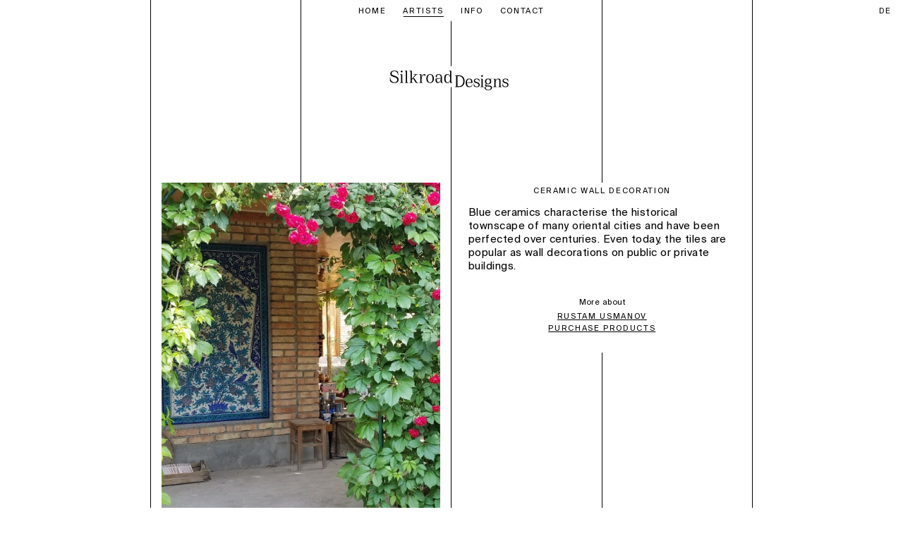

--- FILE ---
content_type: text/html; charset=utf-8
request_url: https://silkroaddesigns.ch/en/artists/rustam-usmanov/ceramic-wall-decoration/
body_size: 2022
content:
<!doctype html>
<html lang="en">
<base href="https://silkroaddesigns.ch/">
<head>
<!-- Global site tag (gtag.js) - Google Analytics -->
<script async src="https://www.googletagmanager.com/gtag/js?id=UA-171317975-6"></script>
<script>
  window.dataLayer = window.dataLayer || [];
  function gtag(){dataLayer.push(arguments);}
  gtag('js', new Date());

  gtag('config', 'UA-171317975-6');
</script>
<meta charset="utf-8">
<meta content="Silkroad Designs" name="author">
<meta name="format-detection" content="telephone=no" />
<meta name="viewport" content="width=device-width, minimum-scale=1.0, maximum-scale=1.0" />
<meta property="og:type" content="website" />
<title>Ceramic wall decoration – Silkroad Designs</title>
<meta name="robots" content="index, follow">
<link rel="canonical" href="https://silkroaddesigns.ch/en/artists/rustam-usmanov/ceramic-wall-decoration/">
<link rel="alternate" hreflang="de" href="https://silkroaddesigns.ch/de/kuenstler/rustam-usmanov/wandschmuck-aus-keramik/">
<link rel="alternate" hreflang="en" href="https://silkroaddesigns.ch/en/artists/rustam-usmanov/ceramic-wall-decoration/">
<meta property="og:title" content="Ceramic wall decoration – Silkroad Designs">
<meta property="og:type" content="website">
<meta property="og:url" content="https://silkroaddesigns.ch/en/artists/rustam-usmanov/ceramic-wall-decoration/">
<meta name="twitter:card" content="summary">
<meta name="twitter:title" content="Ceramic wall decoration – Silkroad Designs">
<meta name="twitter:url" content="https://silkroaddesigns.ch/en/artists/rustam-usmanov/ceramic-wall-decoration/"><link href="media/silkroaddesigns_favicon_128x128.png" rel="shortcut icon" />
<link rel="stylesheet" href="css/style.css?ver=2">
<link rel="stylesheet" href="css/hamburgers.css">
<link rel="stylesheet" href="css/swiper.css">
<script src="https://code.jquery.com/jquery-3.7.1.min.js"></script>
<script src="js/animate.js"></script>
<script src="js/cookie.js"></script>
        <script src="/assets/addons/emailobfuscator/emailobfuscator.js"></script>
                <link rel="stylesheet" type="text/css" href="/assets/addons/emailobfuscator/emailobfuscator.css">
        
<link rel="stylesheet" href="/assets/addons/emailobfuscator/emailobfuscator.css?v=3.0.0"></head>
<body class="productpage">
<header><div id="logo"><a href=""></a></div><nav><div id="menulines"><div class="line"></div><div class="line"></div><div class="line"></div></div><ul><li><a href="/en/">Home</a></li><li class="active"><a href="/en/artists/">Artists</a><ul><li><a href="/en/artists/munira-akilova/">Munira Akilova</a></li><li><a href="/en/artists/nutsa-kurdadze/">Nutsa Kurdadze</a></li><li class="active"><a href="/en/artists/rustam-usmanov/">Rustam Usmanov</a></li><li><a href="/en/artists/anvar-kurbanov/">Anvar Kurbanov</a></li><li><a href="/en/artists/feruz-temirov/">Feruz Temirov</a></li><li><a href="/en/artists/mahmud-nazirov/">Mahmud Nazirov</a></li><li><a href="/en/artists/feelfelt/">feelfelt</a></li></ul></li><li><a href="/en/info/">Info</a><ul><li><a href="/en/info/portrait/">Portrait</a></li><li><a href="/en/info/literature/">Literature</a></li><li><a href="/en/info/partners/">Partners</a></li></ul></li><li><a href="/en/contact/">Contact</a></li></ul>

</nav><button id="menu" class="hamburger hamburger--spring" type="button">
  <span class="hamburger-box">
    <span class="hamburger-inner"></span>
  </span>
</button><a id="language" href="/de/kuenstler/rustam-usmanov/wandschmuck-aus-keramik/">de</a>&nbsp;&nbsp;</header>
<main>

<section class="imagegallery small">
<a href="" onclick="return false;" class="close"></a>
<div class="swiper-container imageslider">
    <div class="swiper-wrapper">
<div class="swiper-slide"><img loading="lazy" src="index.php?rex_media_type=galerie&rex_media_file=ruus_eingang_werkstatt.jpg" /></div><div class="swiper-slide"><img loading="lazy" src="index.php?rex_media_type=galerie&rex_media_file=ruus_wandkeramik.jpg" /></div>
	</div>
  <div class="swiper-button-next"></div>
    <div class="swiper-button-prev"></div>
   <div class="swiper-pagination"></div>
</div>
<script src="js/swiper.js"></script>
<script type="text/javascript">
var imageSwiper = new Swiper('.imageslider', {
loop: true,
autoHeight: true,
speed: 1200,
  autoplay: {
    delay: 5000,
  },
observer: true, 
 navigation: {
        nextEl: '.swiper-button-next',
        prevEl: '.swiper-button-prev',
      },
observeParents: true,
    pagination: {
clickable: true,
        el: '.swiper-pagination',
      }
});
if ($(window).width() > 992) {
$('.imagegallery > .swiper-container').click(function(){	
	$(".imagegallery").addClass("big").removeClass("small");
	imageSwiper.update();
	});
$('.imagegallery > .close').click(function(){	
	$(".imagegallery").addClass("small").removeClass("big");
	imageSwiper.update();
	});
}
  </script>
</section><section class="information">
<h1>Ceramic wall decoration</h1>
<div class="text"><p>Blue ceramics characterise the historical townscape of many oriental cities and have been perfected over centuries. Even today, the tiles are popular as wall decorations on public or private buildings.</p>
<br><p class="small">More about<br><a class="artistlink" href="/en/artists/rustam-usmanov/">Rustam Usmanov</a><br><a class="artistlink" href="/en/artists/rustam-usmanov/#productinfo">Purchase Products</a></p></div></section>

</main><div id="lines">
<div class="line"></div>
<div class="line"></div>
<div class="line"></div>
<div class="line"></div>
<div class="line"></div>
</div>
<footer><nav><ul>
        <li><a href="/en/footer/imprint/">Imprint</a></li>
        <li><a href="/en/footer/legal-notice/">Legal notice</a></li>
        <li><a href="/en/footer/faq/">FAQ</a></li>
        <li><a href="/en/footer/newsletter/">Newsletter</a></li><li id="socialmedia"><a href="https://www.facebook.com/Silkroad-Designs-104434921759338" target="_blank"><img title="Facebook" alt="Icon Facebook" src="img/facebook.svg"/></a><a href="https://www.instagram.com/silkroaddesignsgmbh/" target="_blank"><img title="Instagram" alt="Icon Instagram" src="img/instagram.svg"/></a></li></ul></nav></footer>
<script src="/assets/addons/emailobfuscator/emailobfuscator.js?v=3.0.0"></script></body>
</html>

--- FILE ---
content_type: text/css
request_url: https://silkroaddesigns.ch/css/style.css?ver=2
body_size: 4290
content:
*{
    margin: 0;
    padding: 0;
    box-sizing: border-box;
    -webkit-overflow-scrolling: touch;
    -webkit-text-size-adjust:100%;
    -webkit-font-smoothing: antialiased;
    -moz-osx-font-smoothing: grayscale;
}
html{
    width: 100%;
    -webkit-tap-highlight-color:transparent;
    height:100%;
}

body {
  font-size:calc(1rem - 1px);
  letter-spacing: 0.03em;
  hyphens: auto;
  line-height: 1.3;
  font-family: 'SuisseIntl';
}
a{
  color: inherit;
  text-decoration: none;
}
p{
  margin:0 0 1em;
}
p:last-child{
  margin:0;
}
h1,h2,h3,h4{
  font-weight:100;
}
.line {
    height: 100%;
    background-color: #000;
    width: 1px;
}

#lines, #menulines {
    display: flex;
    width: 66.666%;
    position: fixed;
    transition: all 1s ease-in-out 0s;
    height: 100%;
    top: 0;
    z-index: -1;
    left: 16.6667%;
    justify-content: space-between;
}
#menulines{
  display:none;
}
nav, h2, #language, h1, p.small, h3, .artistlink, .btn-primary, .productlink, h4 {
    letter-spacing: 0.15em;
    font-size: .75rem;
    text-transform: uppercase;
    font-size: calc(.75rem - 1px);
    background-color: #FFF;
}
.artistlink:hover, .productlink a:hover{
  border-bottom:1px solid #000;
}
#language {
    position: fixed;
    right: 1rem;
    z-index: 3;
    top: .5rem;
}

h1, h2, h3, .productlink {
    position: relative;
    display: inline-block;
    z-index: 2;
    padding: .25rem .25rem 1em;
    width: 100%;
    text-align: center;
}

article {
    padding: .5rem 0;
}
.content {
    width: 100%;
    left: 50%;
    position: relative;
    padding: 1rem;
    transform: translateX(-50%);
    z-index: 2;
}body:not(.intro) > main, body:not(.intro) > footer, body:not(.intro) nav, body:not(.intro) #language, body:not(.intro) #menu {
    transition: opacity .5s ease-in-out 2s;
}
nav {
    width: calc(33.3333% - 2px);
    position: fixed;
    left: calc(33.333% + 1px);
    z-index: 3;
    padding: 0;
    background-color: transparent;
    /* border-radius: 5rem; */
    /* -webkit-box-shadow: 0 0 1rem 1rem rgba(255,255,255,.8); */
    -moz-box-shadow: 0 0 1rem 1rem rgba(255,255,255,.8);
    /* box-shadow: 0 0 1rem 1rem rgba(255,255,255,.8); */
}
header nav{
  top: 0;
}
footer nav{
  bottom: 0;
  position: relative;
  width: 50%;
  left: 25%;
}
#intro {
    height: 100vh;
    z-index: 2;
    position: relative;
}
footer {
    position: relative;
    z-index: 5;
}
.intro #logo{
   top: 50%;
   height: 15%;
   width: 100%;
}
.content > .bigtext {
    min-height: 18rem;
}
#logo {
    position: absolute;
    left: 50%;
    top: 50%;
    transition: all 1s ease-in-out 1s;
    transform: translate(-50%,-50%);
    width: 66.6666%;
    background-image: url(../img/logo.svg);
    height: 11%;
    background-repeat: no-repeat;
    background-position: center;
    background-size: contain;
}
nav > ul {
    justify-content: space-evenly;
    display: inline-block;
    left: 50%;
    transform: translateX(-50%);
    position: relative;
    background-color: #FFF;
    padding: .5rem 0 .5rem;
}
.productlink {
    margin: -3rem 0 0;
    display: block;
}
#logo a {
    position: absolute;
    width: 100%;
    height: 100%;
}
nav ul li > ul {
    display: none;
    position: absolute;
    left: 50%;
    transform: translateX(-50%);
    font-size: .5rem;
    width: auto;
    padding: .25rem 0 0;
}
nav ul li:hover > ul {
    display: block;
}
#socialmedia a {
    height: 1rem;
    vertical-align: bottom;
    margin: 0 0 0 .5rem;
    display: inline-block;
    border-bottom: none !important;
}

#socialmedia img{
    height: 1rem;
    display: inline-block;
    width: auto;
}
#socialmedia a:hover{
    border-bottom: none;
}
.checkbox label {
    display: inline;
    margin: 0;
    padding: 0;
    line-height: 1;
}
nav ul li > ul li {
    display: block;
    margin: 0;
    text-align: center;
    background-color: #FFF;
    white-space: nowrap;
    line-height: 1.5;
    padding: 0 .25rem 0.1rem;
}
.artistlink:first-of-type {margin-top: .5em;}
.checkbox input {
    display: inline-block;
    width: 1rem;
    margin:0 1rem 0 0;
    vertical-align:top;
    -webkit-appearance: checkbox;
}

.form-group {
    width: 40rem;
    max-width: 100rem;
}

.form-group, .formcheckbox {
    width: 40rem;
    max-width: 100%;
}
.formcheckbox{
  padding: 0 0 2em;
  position: relative;
}

.checkbox input {
    margin: 0 .5rem 2em 0;
    background-color: #000;
    border-color: #000;
}
.imagegallery.big .swiper-wrapper {
    height: 75vh !important;
    margin: 12.5vh 0 0;
}
.sponsor {
    height: 4rem;
    width: 33.3%;
    position: relative;
    display: inline-block;
    margin: 0 0 3rem;
    background-size: auto 2rem;
    background-position: center;
    background-repeat: no-repeat;
    background-color: #FFF;
}
.sponsor a{
  display:inline-block;
  position: absolute;
  top: 0;
  left: 0;
  width: 100%;
  height: 100%;
}

.sponsorcontainer {
    width: 78%;
    margin: auto;
}
.artistlink {
    display: inline-block;
    margin: 0 0 .25em;
    border-bottom: 1px solid transparent;
}
.checkbox input:before {
    border: 1px solid;
    height: 1rem;
    cursor: pointer;
    width: 1rem;
    margin: 0;
    content: '';
    display: inline-block;
    position:absolute;
    font-size: 1rem;
    top: 0;
    overflow:hidden;
}
.checkbox input:checked:before{
    background-color:#000;
}
.checkbox input {
    -webkit-appearance: none;
    display: inline-block;
    height: 1em;
    padding: 0;
    margin: 0;
    line-height: 0;
    overflow: hidden;
    width: 2rem;
    border: none;
    font-size: 0;
}
.bigtext p {
    width: calc(50% - 5px);
    padding: .25rem 1rem .25rem 0;
    background-color: #FFF;
    display: inline-block;
}
.squaretext.bigtext p.quotename{
  display:block;
  margin: -2.25rem 0 0;
}
figure img {
    width: 100%;
}
nav ul li {display: inline-block;margin: 0 .75rem;position: relative;}
nav ul li:hover > a, nav ul li.active > a {border-bottom: 1px solid;padding: 0 0 .05rem;}
.squares {
    height: 16rem;
    margin: 0;
    position: absolute;
    width: auto;
    margin: 2.8rem 0 0;
    display: inline-block;
    top: 0;
    right: calc(25% - 2.3rem - .05vw);
    vertical-align: top;
}
.square {
    width: 4rem;
    height: 4rem;
    margin: 0 0 1.6rem;
    border: 1px solid;
    transform: rotate(45deg);
    background-color: #FFF;
}
.image.full {
    width: 100%;
    position: relative;
    left: 50%;
    transform: translateX(-50%);
    display: block;
}
.image.left figcaption.bigtext {
    float:right;
}
.image.right figcaption.bigtext {
    float:left;
}
.image.right img {
    float:right;
}
.image.left img {
    float:left;
}
figcaption.bigtext{
    background-color:#FFF;
}

figcaption.bigtext p {
    width: 100%;
}
.image.left, .image.right{
    position: relative;
    display: inline-block;
    width: 100%;
    margin: 0 0 2rem;
}
.image.left img, .image.right img, figcaption.bigtext{
  width: calc(50% - 1rem);
}

.imagegallery.small .swiper-button-next, .imagegallery.small .swiper-button-prev {
    display: none;
}
.image.right{
}
.yform .text:empty {
    display: none;
}

form {
    padding: .5rem 0 .25rem;
}
#logo {
    top: 7rem;
    width: 26.333%;
    z-index: 3;
    position: absolute;
    height: 6%;
}
.text, .bigtext, .bio, .yform{
    background-color: #FFF;
    padding: 0 0 .5rem;
    position: relative;
}
.text, .yform {
     max-width: 40em;
     left: 50%;
     transform: translateX(-50%);
     margin: 0 0 3rem;
     z-index: 2;
}
.member .image, .book .image {
    width: 100%;
    display: block;
}.imagegallery.big .close {
    position: fixed;
    right: 0;
    top: 0;
    z-index: 5;
    margin: .5rem;
    display: block;
}
.book .image {
    width: 80%;
    margin: 0 10%;
}
.close {
  right: 1rem;
  top: 1rem;
  display: none;
  width: 2.5rem;
  height: 2.5rem;
}

.close:before, .close:after {
  position: absolute;
  left: 50%;
  content: '';
  height: 100%;
  width: 1px;
  background-color: #000;
}
.close:before {
  transform: rotate(45deg);
}
.close:after {
  transform: rotate(-45deg);
}
.teampattern, .bookpattern {
    position: relative;
    left: -1rem;
    width: calc(100% + 2rem);
}
.bookpattern{
  width:calc(75% + 1.5rem);
  left:50%;
  transform:translateX(-50%);
}
.product {
    width: calc(33.333% - 2px);
    display: inline-block;
    margin: 0 1px 5rem;
}
.member, .book {
    width: 50%;
    display: inline-block;
    vertical-align: top;
    margin: 0 0 3rem;
    padding: 1rem;
}
.book{
  width: calc(33.333% - 2rem);
  position: relative;
  margin: 1rem 1rem 2rem;
  padding: 0;
  vertical-align: middle;
}
.portrait .image, .bookcover .image {
    width: 100%;
}
/* COOKIE  */
#cookiemessage {
    position: fixed;
    bottom: 0;
    background-color: #FFF;
    color: #000;
    width: 100%;
    border-top:1px solid #000;
    z-index: 1000;
    padding: 1rem;
}
#agree {
    float: right;
    position: static;
    transform: none;
}
#cookiemessage a {border-bottom: 1px solid #000;}

#cookiemessage a:hover {border-bottom: 1px solid transparent;}
.bookback {
    position: absolute;
    top: -1px;
    padding: .5rem;
    background-color: #FFF;
    left: -1px;
    width: calc(100% + 2px);
    height: calc(100% + 1px);
    display: none;
}
.book:hover .bookback{
    display:block;
}

.book h3, .book h2 {
    padding: .25rem 0;
    display: none;
}
.ortbox{
    float: right;
    width: calc(100% - 5.5em);
}
.plzbox{
  width:5em;
float:left;
}
.fiftybox{
  width: calc(50%);
  margin: 0 0 0;
 
  display: inline-block;
}
.fiftybox + .fiftybox{
   float: right;
}
.portrait, .contact, .bookcover {
    width: calc(50% - 1rem);
    display: inline-block;
}
p:empty{
  display:none;
}
.text ul {
    margin: 0 0 1em 1.5em;
}
.text ul li {
    margin: 0 0 .25em;
}

.bookcover{
    width: calc(25% - 1rem);
    margin: 0 calc(12.5% - .5rem) 0;
}
.product .image {
    width: 60%;
    margin: 0 20%;
    display: block;
}.information .text {
    background-color: #FFF;
    z-index: 2;
    position: relative;
    padding: .25rem .5rem 1.5rem;
}
.intro > main, .intro > footer, .intro nav, .intro #language, .intro #menu {
    opacity: 0;
}

.intro #lines {
    top: 100vh;
}
.additionalinfos {
    position: relative;
    padding: 1rem;
}
.imagegallery img {
    width: 100%;
    margin: 0 0 1.705rem;
    pointer-events: none;
}
.fiftybox + .fiftybox {
    margin: 0;
}
.imagegallery.big {
    width: 100%;
    height: 100%;
    position: fixed;
    top: 0;
    left: 0;
    padding: 0;
    z-index: 10;
    background-color: #FFF;
}
.yform {
    width: 100%;
}
.yform .text {
    margin: 0 0 1rem;
}

.yform .control-label {
    display: none;
}
.yform input:not([type='checkbox']), .yform textarea {
    width: 100%;
    border: none;
    border-top: 1px solid #000;
    font-family: inherit;
    font-size: inherit;
    padding: .25rem;
    color: #000;
    outline: none;
    margin: 0 0 .75rem;
    resize: none;
    border-radius:0;
    -webkit-appearance: none;
}

.yform textarea {
    border-bottom: 1px solid #000;
}

.btn-primary {
    padding: .5rem;
    border: 1px solid #000;
    background-color: transparent;
    left: 50%;
    color: #000;
    -webkit-appearance:none;
    position: relative;
    transform: translateX(-50%);
    letter-spacing: .15em;
    cursor: pointer;
}
.btn-primary:hover{
  background-color:#000;
  color:#FFF;
}
:focus {
    outline:none;
}
::-moz-focus-inner {
    border:0;
}
input[type=range]::-moz-focus-outer {
    border: 0;
}
::placeholder {
    color: #000;
}
input:focus::placeholder, textarea:focus::placeholder {
  color: transparent;
}
.swiper-wrapper.disabled {
    transform: translate3d(0px, 0, 0) !important;
}
.swiper-pagination.disabled {
    display: none;
}
.imagegallery.big img {
    position: absolute;
    left: 50%;
    transform: translateX(-50%);
}
.imagegallery.small .swiper-container {
    cursor: pointer;
}
.imagegallery.big img{
  height: calc(75vh - 2rem);
  width:auto;
  margin: 0 0 2rem;
}
.productpattern {
    position: relative;
    width: 100vw;
    display: grid;
    left: 50%;
    transform: translateX(-50%);
    margin: 5rem 0 0;
    grid-template-columns: repeat(12,1fr);
}
  .text a {
    text-decoration: underline;
    text-underline-offset: .2em;
    text-decoration-thickness: .05em;
}
.text a:hover {
   text-decoration:none;
}
main {
    padding: 14rem 16.6667% 3rem;
    min-height: calc(100vh - 3.25rem);
    overflow-x: hidden;
}
.anchor {
    position: relative;
    top: -3rem;
}
.imagegallery {
    width: 50%;
    padding: 1rem;
    display: inline-block;
}
.contact {
    float: right;
}
.product .bigtext p {
    width: 100%;
    padding: 0 1rem 0 1rem;
    margin: 0;
}
.product .bigtext p.quotename, .squaretext.bigtext p.quotename{
  font-size: .75rem;
  font-family: 'SuisseIntl';
  vertical-align: top;
  padding-top: .25rem;
}
p.small {
    text-transform: none;
    letter-spacing: inherit;
    text-align: center;
}.information {
    width: 50%;
    vertical-align: top;
    display: inline-block;
    padding: 1rem;
}

.product .bigtext {
    position: relative;
    width: calc(100% - 6px);
    background-color: #FFF;
    padding: .5rem;
    margin: 0 3px;
    /* transform: translateY(-50%); */
}
.product {
    display: flex;
    width: 100%;
    align-items: flex-end;
}
.product:nth-of-type(5n) {
    grid-column: 7/11;
}
.product:nth-of-type(5n - 4) {
    grid-column: 1/5;
}
.product:nth-of-type(5n - 3) {
    grid-column: 5/9;
}
.product:nth-of-type(5n - 2) {
    grid-column: 9/13;
}
.product:nth-of-type(5n - 1) {
    grid-column: 3/7;
}
.product.bigTextBox {
    align-items: center;
}
.product h3, .member h3, .product h2, .product h2 {
    width: calc(100% - 2rem);
    text-align: center;
    background-color: #FFF;
    padding: .5rem 0 .25rem;
    display: inline-block;
    left: 1rem;
    position: relative;
}


.bigtext{
  font-family: 'Cirka';
  font-size: 2.25rem;
  width: 100%;
  line-height: 1.1;
  z-index: 2;
  hyphens: none;
  margin: 3rem 3px;
  background-color: transparent;
}


@media (min-width: 2100px) {
html{
    font-size: 23px;
}
nav {
    left: calc(37.5% + 1px);
    width: calc(25% - 2px);
}

main {
    padding: 10rem 25% 3rem;
}
.productpattern {
    width: 75vw;
}
#lines {
    width: 50%;
    left: 25%;
}

} 
@media (min-width: 2100px) {
html{
    font-size: 23px;
}

}
@media (min-width: 1900px) {
html{
    font-size: 21px;
}

}
@media (min-width: 1650px) and (max-width:1899px) {
html{
    font-size: 18px;
}

}

@media (min-width: 1300px) and (max-width:1649px) {
html{
    font-size: 17px;
}
} 
@media (min-width: 993px) and (max-width:1299px) {
html{
    font-size: 16px;
}

} 

@media (min-width: 400px) and (max-width:599px) {
html{
    font-size: 18px;
}

} 
@media (min-width: 200px) and (max-width:399px) {
html{
    font-size: 15px;
}
} 
@media (min-width: 1024px) {
.product:nth-of-type(5n + 4) {
    /* margin: 0 0 5rem calc(16.66667% + 3px); */
}
.content > .product{
  margin: 0 0 0 6.6667%;
}
.content > .product .bigtext{
  top: -5rem;
  margin: 0 4px;
}
.product:nth-of-type(5n + 5) {
     /* margin: 0 16.66667% 5rem 0; */
}
}

@media (min-width: 768px) {
/*html{
    font-size: 1.3vw;
}*/
#menu {
    display: none;
}
}
@media (max-width: 1023px) and (min-width: 768px) {
#lines, #menulines {
    width: calc(100% - 4rem);
    left: 2rem;
}
.productpattern {
    width: calc(100% + 2rem);
    display: grid;
    grid-template-columns: repeat(4,1fr);
}
  
main {
    padding: 10rem 2rem 3rem;
}
nav {
    width: calc(50% - 3rem);
    left: 50%;
    transform: translateX(-50%);
}
footer nav{
   width: 100%;
   left:50%;
}
.product:nth-of-type(3n + 3) {
    /* margin: 0 25% 5rem; */
}
.intro #logo{
  width:calc(100% - 6rem);
}
.product .bigtext {
    top: 0;
}
.content > .product .bigtext{
  top:-6rem;
}
#language {
    right: 1.35rem;
}
.squares {
    right: calc(25% - 2.2rem - 1px);
}
.product {
    width: 100%;
}


.product:nth-of-type(5n) {
    grid-column: 3/5;
}
.product:nth-of-type(5n - 4) {
    grid-column: 1/3;
}
.product:nth-of-type(5n - 3) {
    grid-column: 3/5;
}
.product:nth-of-type(5n - 2) {
    grid-column: 2/4;
}
.product:nth-of-type(5n - 1) {
    grid-column: 1/3;
}

}

@media (max-width: 767px) {

.line:nth-child(n+4) {
    display: none;
}
nav {
    width: 100%;
    height: 100%;
  
    left: 0;
}#socialmedia a {
    margin: 0 0.5rem;
    height:1.25rem;
}
#socialmedia img {
  height:1.25rem;
}
#socialmedia {
    display: block;
    margin: .5rem 0 .5rem;
}
.bigtext {
    min-height: auto !important;
    font-size: 1.5rem;
}
nav{
    transition: top .5s ease-in-out;
}
.portrait, .contact, .bookcover {
    width: 100%;
    float: none;
}
.bookcover{
  margin: 0;
}
.product, .book  {
    width: 100%;
    margin: 0 0 5rem !important;
}
.content > .product{
  margin:0 !important;
}
.member{
   width: 100%;
  margin: 0 0 3rem !important;
}
.imagegallery {
    width: 100%;
}
.intro #logo{
   top: 50%;
   height: 15vw;
   transform: translate(-50%,-50%);
   width: calc(100% - 5rem);
   background-size: auto 90%;
   left: 50%;
}
.information {
    width: 100%;
}
.product .bigtext {
    position: static;
    font-size: 2rem;
    transform: none;
}
.content > .product .bigtext{
  margin:0 0 2rem;
  padding: 0;
}

.productpattern, .teampattern, .bookpattern{
    width: 100%;

}
.teampattern{
  left:0;
}
.product .bigtext p {
    padding: 0 0 .5rem;
}
header nav > ul > li {
    display: block;
    text-align: center;
    font-size: 1.5rem;
    padding: .2rem 0;
    letter-spacing: .2em;
}
footer nav {
    display: block;
    font-size: .75rem;
    left: 0;
    width: 100%;
    text-align: center;
}
#logo {
    top: 0;
    height: 3.75rem;
    background-color: #FFF;
    width: calc(100% - 5rem);
    transform: translate(-50%,0);
    left: 50%;
    z-index: 5;
    position: fixed;
    background-size: auto 2.5rem;
    background-position: center .5rem;
}
#language {
    left: 1rem;
    top: 1.3rem;
    right: auto;
}
header nav > ul {
    display: block;
    position: absolute;
    left: 50%;
    text-align: center;
    background-color: #FFF;
    width: calc(100% - 4rem);
    top: 50%;
    padding: 1rem 0;
    transform: translate(-50%, -50%);
}
nav ul li > ul li {

    padding: 0 0 0.15rem;
}
#menulines{
  display:flex;
  position: absolute;
}
nav ul li > ul {
    display: none;
    position: static;
    transform: none;
    width: 100%;
    font-size: 1rem;
    margin: .5rem 0 0;
}
.product .image {
    width: 75%;
    margin: 0 12.5%;
}
.bigtext p {
    width: 100%;
    padding: 0 0 .75rem;
    background-color: #FFF;
    display: inline-block;
}
#menu {
    position: fixed;
    right: .5rem;
    width: 2rem;
    z-index: 6;
    outline: none;
    top: 0.85rem;
    padding: .5rem 0 0;
    background-color: #FFF;
}
.squares {
    display: none;
}
.image.left img, .image.right img, figcaption.bigtext {
    width: 100%;
}
#lines, #menulines {
    width: calc(100% - 3rem);
    left: 1.5rem;
}
header.in nav {
    top: 0;
    background-color: #FFF;
    z-index: 5;
}
header:not(.in) nav {
    top: 100vh;
}
main {
    padding: 5rem 1.5rem 3rem;
}
.form-group, .formcheckbox {
    width: 100%;
}
.productpattern {
    display: block;
}
}
@media (min-width: 600px) and (max-width:767px) {
html{
    font-size: 16px;
}
.portrait, .contact {
    width: calc(50% - 1rem);
}
.bookcover{
  margin:0;
  width:calc(50% - 1rem);
}
.product .bigtext{
  padding:0 1rem;
}
.contact{
  float:right;
}
.product, .book, .member {
    width: 50%;
    margin: 1rem;
}
.product .image {
    width: 60%;
    margin: 0 auto;
}
.productpattern, .teampattern, .bookpattern {
    width: calc(100% + 2rem);
    left:-1rem;
    transform: none;
}
}
@media (max-width:599px) {
.sponsorcontainer {
    width: 100%;
}

.sponsor {
    width: 100%;
}
}
::selection {
  background: #000; 
  color: #FFF;
}
::-moz-selection {
  background: #000; 
  color: #FFF;
}

@font-face {
    font-family: 'AktivGrotesk';
    src: url('fonts/AktivGrotesk-Regular.woff') format('woff');
    font-weight: 100;
    font-style: normal;
}
@font-face {
    font-family: 'SuisseIntl';
    src: url('fonts/SuisseIntl.woff2') format('woff2'),
        url('fonts/SuisseIntl.woff') format('woff');
    font-weight: 100;
    font-style: normal;
}
@font-face {
    font-family: 'Cirka';
    src: url('fonts/Cirka-Light.woff2') format('woff2'),
        url('fonts/Cirka-Light.woff') format('woff');
    font-weight: 100;
    font-style: normal;
}
@font-face {
    font-family: 'Cirka';
    src: url('fonts/Cirka-Medium.woff2') format('woff2'),
        url('fonts/Cirka-Medium.woff') format('woff');
    font-weight: 500;
    font-style: normal;
}
@font-face {
    font-family: 'Cirka';
    src: url('fonts/Cirka-Bold.woff2') format('woff2'),
        url('fonts/Cirka-Bold.woff') format('woff');
    font-weight: 700;
    font-style: normal;
}
@font-face {
    font-family: 'Cirka';
    src: url('fonts/Cirka-Regular.woff2') format('woff2'),
        url('fonts/Cirka-Regular.woff') format('woff');
    font-weight: 300;
    font-style: normal;
}



--- FILE ---
content_type: application/javascript
request_url: https://silkroaddesigns.ch/js/animate.js
body_size: 293
content:
$(document).ready(function() {
/*if ($.cookie('intro') != 'true') {
$("body#start").addClass("intro");
}
 $.cookie('intro', 'true', { expires: 0.005 });*/

if($(".swiper-slide").length == 3) {
    $('.swiper-wrapper').addClass( "disabled" );
    $('.swiper-pagination').addClass( "disabled" );
}


$('#menu').click(function() {
 $("header").toggleClass("in");
 $(this).toggleClass("is-active");
});

 $(".plz").parent().addClass("plzbox");

 $(".ort").parent().addClass("ortbox");

 $(".fifty").parent().addClass("fiftybox");

/*var logoHeight = $("#logo").height();
$(window).scroll( function(){
var windowHeight = $(window).scrollTop();
var logoDynamic = logoHeight - windowHeight;
 $('#logo').css("height", logoDynamic);
});
*/
});
$(window).on('load', function() {
$("body").removeClass("intro");
});

--- FILE ---
content_type: image/svg+xml
request_url: https://silkroaddesigns.ch/img/logo.svg
body_size: 3385
content:
<?xml version="1.0" encoding="utf-8"?>
<!-- Generator: Adobe Illustrator 24.3.0, SVG Export Plug-In . SVG Version: 6.00 Build 0)  -->
<svg version="1.1" id="Ebene_1" xmlns="http://www.w3.org/2000/svg" xmlns:xlink="http://www.w3.org/1999/xlink" x="0px" y="0px"
	 viewBox="0 0 1051 255.7" style="enable-background:new 0 0 1051 255.7;" xml:space="preserve">
<style type="text/css">
	.st0{fill:#FFFFFF;}
</style>
<rect x="543" y="68.3" class="st0" width="556.4" height="189.7"/>
<g>
	<path d="M588,97.5h-12.4h-2.5h-6.5h-12.2v2.3c3,0,5.5,0.7,7.5,2.2c2,1.4,3,4,3,7.6v74.6c0,3.6-1,6.1-3,7.6c-2,1.4-4.5,2.2-7.5,2.2
		v2.3h12.2h6.5h2.5H588c15,0,26.8-4.2,35.3-12.6c8.6-8.4,12.9-20.7,12.9-36.8c0-16-4.3-28.2-12.9-36.7
		C614.8,101.7,603,97.5,588,97.5z M614.4,178.9c-7,7.2-16.7,10.9-29.1,10.9h-9.6V104h9.6c12.4,0,22.1,3.6,29.1,10.8
		c7,7.2,10.5,17.9,10.5,31.9C624.9,161,621.4,171.7,614.4,178.9z"/>
	<path d="M697.8,181.7c-1.5,2.5-3.9,4.7-7.1,6.6c-3.2,1.9-7.1,2.9-11.7,2.9c-7.4,0-13.2-2.8-17.1-8.4c-3.7-5.1-5.6-12.4-5.9-21.7
		l45.5-0.4c0.4-3.1,0.6-6,0.6-8.8c0-8.2-2.1-14.7-6.4-19.6c-4.2-4.9-10.8-7.4-19.7-7.4c-9.6,0-17.2,3.1-22.6,9.3
		c-5.5,6.2-8.2,15.1-8.2,26.7c0,11.7,2.6,20.7,7.9,27c5.3,6.4,13,9.5,23.1,9.5c6.1,0,11.1-1.3,15-4c3.9-2.6,6.7-5.6,8.5-9
		s2.9-6.3,3.3-8.9l-2-0.5C700.4,177,699.3,179.2,697.8,181.7z M675.8,129.9c5.1,0,8.9,1.8,11.6,5.4c2.7,3.6,4,7.9,4,12.9
		c0,2.4-0.3,4.8-0.9,7.3l-34.6,2.2c0.1-9.5,2-16.4,5.6-20.9C665.4,132.2,670.1,129.9,675.8,129.9z"/>
	<path d="M747.5,157.2l-14.1-4.7c-3.6-1.1-6.2-2.5-7.8-4.2c-1.5-1.7-2.3-3.9-2.3-6.7c0-3.4,1.4-6.2,4.1-8.4
		c2.7-2.2,6.3-3.3,10.6-3.3c5.6,0,10.2,1.7,13.7,5.1c3.6,3.4,6.4,8.8,8.4,16.1h1.9l-1.2-18.9c-2.7-2.3-6.1-4.1-10.3-5.4
		s-8.4-2-12.8-2c-7.9,0-13.8,1.8-17.8,5.5s-6,8-6,13.1c0,4.7,1.3,8.4,3.8,11.3c2.5,2.9,6.2,5.2,11.1,6.8l13.3,4.2
		c4.2,1.3,7.2,3,9,5.1s2.6,4.7,2.6,7.8c0,4.4-1.4,7.8-4.2,10.2s-6.7,3.5-11.8,3.5c-6.5,0-11.8-2.4-15.8-7.2s-6.6-11.6-7.8-20.5h-1.7
		v21.7c2.3,3,5.5,5.6,9.8,7.8c4.2,2.2,9.5,3.3,15.7,3.3c7.1,0,13.1-1.4,18-4.3c4.9-2.9,7.3-8.3,7.3-16.3c0-5.1-1.2-9.1-3.7-12.2
		C756.9,161.4,753,158.9,747.5,157.2z"/>
	<polygon points="792.8,103.3 783.4,93.8 773.8,103.3 783.4,113 	"/>
	<path d="M788.6,184.9v-58.7h-8.8h-10.1v2.2c2.5,0,4.5,0.7,6.2,2s2.5,3.7,2.5,7.1v47.4c0,3.4-0.8,5.8-2.5,7.1s-3.7,2-6.2,2v2.2h10.1
		h7.3h10.1V194c-2.5,0-4.5-0.7-6.1-2C789.4,190.7,788.6,188.3,788.6,184.9z"/>
	<path d="M834,124.8c-5.6,0-10.4,1.1-14.3,3.2c-4,2.1-7,5-8.9,8.7c-2,3.7-2.9,7.7-2.9,12.2s1,8.7,2.9,12.3c2,3.7,4.9,6.6,8.9,8.7
		c0.3,0.2,0.7,0.3,1,0.5l-12.9,4.8c-0.6,4.7,0.6,8.4,3.6,11.4c2.2,2.2,5.3,3.6,9.2,4.3l-16.9,8.2c-0.4,4.4,0.6,8.4,3,12
		s6.2,6.4,11.3,8.4s11.4,3,19,3c9.3,0,16.7-1.9,22.1-5.7c5.4-3.8,8.1-8.8,8.1-15c0-5.6-1.9-9.9-5.6-12.9c-3.7-3-8.8-4.6-15.3-5
		l-15.5-0.6c-5.5-0.2-9.2-0.8-11.2-1.9c-2-1-3.1-2.6-3.2-4.8l7.1-5.2c3.1,1.1,6.7,1.6,10.6,1.6c5.5,0,10.2-1,14.3-3.1
		c4-2.1,7.1-4.9,9.1-8.4c2-3.6,3-7.4,3-11.5c0-4.9-1.1-9-3.2-12.4c-1.4-2.2-2.9-4-4.5-5.4l16.5-4.1v-1.9h-26
		C840.4,125.3,837.3,124.8,834,124.8z M842.7,191.9c9.8,0.3,14.7,4.2,14.7,11.6c0,4.2-1.8,7.7-5.5,10.4s-9,4-15.9,4
		c-4.8,0-9-0.8-12.7-2.2c-3.7-1.5-6.5-3.6-8.3-6.3s-2.5-5.7-1.9-9l11.4-9.2c0.1,0,0.2,0,0.2,0L842.7,191.9z M845.6,162.6
		c-2.7,3.5-6.6,5.3-11.6,5.3c-5.1,0-8.9-1.7-11.5-5.2s-3.9-8.1-3.9-13.9c0-5.6,1.3-10.2,4-13.7s6.4-5.3,11.4-5.3
		c5.1,0,8.9,1.8,11.6,5.3c2.7,3.6,4,8.1,4,13.7C849.6,154.5,848.3,159.1,845.6,162.6z"/>
	<path d="M939.6,184.9v-36c0-7.9-1.6-13.8-4.9-18c-3.3-4.1-8.2-6.2-15-6.2c-6.2,0-11.2,2-15,6s-6.3,8.7-7.3,14.2H897v-18.7h-8.7H878
		v2.2c2.5,0,4.5,0.7,6.2,2s2.5,3.7,2.5,7.1v47.4c0,3.4-0.8,5.8-2.5,7.1s-3.7,2-6.2,2v2.2h10.2h7.3h10.1V194c-2.6,0-4.7-0.7-6.3-2
		s-2.4-3.7-2.4-7.1v-16.6c0-13.1,1.8-22.8,5.4-28.9c3.6-6.1,8.3-9.2,14.1-9.2c4.7,0,7.9,1.6,9.8,4.9c1.9,3.3,2.9,8.4,2.9,15.4v34.4
		c0,3.4-0.8,5.8-2.5,7.1s-3.7,2-6.2,2v2.2h10.2h7.3H948V194c-2.5,0-4.5-0.7-6.1-2C940.4,190.7,939.6,188.3,939.6,184.9z"/>
	<path d="M1001.7,164.5c-2.5-3.1-6.5-5.5-11.9-7.3l-14.1-4.7c-3.6-1.1-6.2-2.5-7.8-4.2c-1.5-1.7-2.3-3.9-2.3-6.7
		c0-3.4,1.4-6.2,4.1-8.4c2.7-2.2,6.3-3.3,10.6-3.3c5.6,0,10.2,1.7,13.7,5.1c3.6,3.4,6.4,8.8,8.4,16.1h1.9l-1.2-18.9
		c-2.7-2.3-6.1-4.1-10.3-5.4s-8.4-2-12.8-2c-7.9,0-13.8,1.8-17.8,5.5s-6,8-6,13.1c0,4.7,1.3,8.4,3.8,11.3c2.5,2.9,6.2,5.2,11.1,6.8
		l13.3,4.2c4.2,1.3,7.2,3,9,5.1s2.6,4.7,2.6,7.8c0,4.4-1.4,7.8-4.2,10.2s-6.7,3.5-11.8,3.5c-6.5,0-11.8-2.4-15.8-7.2
		s-6.6-11.6-7.8-20.5h-1.7v21.7c2.3,3,5.5,5.6,9.8,7.8c4.2,2.2,9.5,3.3,15.7,3.3c7.1,0,13.1-1.4,18-4.3c4.9-2.9,7.3-8.3,7.3-16.3
		C1005.4,171.7,1004.1,167.6,1001.7,164.5z"/>
</g>
<rect x="-6" y="20" class="st0" width="556" height="176"/>
<g>
	<path d="M55.9,104.9l-22.7-8.3c-4.3-1.5-7.4-3.5-9.3-6.1c-2-2.6-2.9-5.5-2.9-8.8c0-5.5,2-10.1,6-13.5c4-3.5,9.8-5.2,17.4-5.2
		c8.7,0,15.5,2.7,20.4,8.2c4.9,5.4,8.1,13.7,9.7,24.6h2.1l-1.3-27.5c-3.8-3.5-8.4-6.2-13.7-8s-11-2.7-17.2-2.7
		c-7.6,0-14,1.3-19.2,3.8s-9.1,5.7-11.5,9.6c-2.5,3.9-3.7,8.1-3.7,12.7c0,6.4,1.6,11.4,4.7,15.1c3.1,3.7,7.9,6.6,14.3,8.9l22.9,8
		c5.7,1.9,9.8,4.6,12.4,7.9c2.6,3.4,3.9,7.5,3.9,12.4c0,6-2.1,10.9-6.2,14.6c-4.2,3.8-10,5.7-17.6,5.7c-6.9,0-13-1.7-18.2-5.2
		c-5.3-3.4-9.3-8.3-12.2-14.6c-2.8-6.3-4.4-13.6-4.7-21.9H7.2v31.2c3.2,4.7,7.9,8.6,14,11.7s13.7,4.6,22.6,4.6
		c10.7,0,19.3-2.2,25.8-6.6s9.8-12,9.8-22.9c0-7.3-1.9-13-5.8-17.2C69.8,111.3,63.9,107.7,55.9,104.9z"/>
	<polygon points="115.5,65 105.8,55.3 95.9,65 105.8,75.1 	"/>
	<path d="M111.2,149.3V88.7h-9.1H91.7v2.2c2.6,0,4.7,0.7,6.4,2.1c1.7,1.4,2.6,3.8,2.6,7.4v49c0,3.5-0.9,6-2.6,7.4
		c-1.7,1.4-3.8,2.1-6.4,2.1v2.2h10.4h7.5H120v-2.2c-2.6,0-4.7-0.7-6.3-2.1C112.1,155.3,111.2,152.9,111.2,149.3z"/>
	<path d="M151.4,149.3V59.1h-9h-10.6v2.2c2.6,0,4.7,0.7,6.5,2.1c1.8,1.4,2.6,3.8,2.6,7.4v78.6c0,3.5-0.9,6-2.6,7.4
		c-1.8,1.4-3.9,2.1-6.5,2.1v2.2h10.6h7.5h10.4v-2.2c-2.6,0-4.7-0.7-6.4-2.1C152.2,155.3,151.4,152.9,151.4,149.3z"/>
	<path d="M230.7,151.1l-18.1-28.3l-9.3-1.1L223,98.8c4.4-5.2,10.2-7.8,17.4-7.8v-2.3h-13.1h-21v2.2h0.8c3.2,0,5.7,0.2,7.6,0.5
		c1.9,0.3,3.1,1,3.6,1.9c0.5,1,0,2.4-1.6,4.3l-26.1,30.5v-69h-9h-10.4v2.2c2.6,0,4.7,0.7,6.4,2.1c1.7,1.4,2.6,3.8,2.6,7.4v78.6
		c0,3.5-0.9,6-2.6,7.4c-1.7,1.4-3.8,2.1-6.4,2.1v2.2h10.4h7.5h10.4v-2.2c-2.6,0-4.7-0.7-6.4-2.1c-1.7-1.4-2.6-3.8-2.6-7.4v-13
		l10.8-12.5l24.3,37.2h9.8h10.1v-2.2c-2.7,0-5.3-0.5-8-1.6C235,156.1,232.7,154.1,230.7,151.1z"/>
	<path d="M302.7,89.2c-2.1-1-4.5-1.4-7.2-1.4c-6.1,0-10.9,2.7-14.6,8.2c-3.6,5.5-5.9,11.7-6.9,18.5h-0.5V88.7h-9h-10.6v2.2
		c2.6,0,4.7,0.7,6.4,2.1c1.7,1.4,2.6,3.8,2.6,7.4v49c0,3.5-0.9,6-2.6,7.4s-3.8,2.1-6.4,2.1v2.2h10.6h7.5h10.4v-2.2
		c-2.7,0-4.8-0.7-6.5-2.1s-2.5-3.8-2.5-7.4v-9.8c0-15.6,1.8-26.7,5.3-33.4s8.1-10,13.6-10c3.2,0,5.7,0.9,7.4,2.6
		c1.7,1.7,2.5,3.7,2.2,6.1l1,0.3l4.3-12.3C306.4,91.4,304.9,90.1,302.7,89.2z"/>
	<path d="M362.9,92.1c-4.8-3.3-10.6-4.9-17.4-4.9s-12.6,1.6-17.4,4.9s-8.4,7.7-10.9,13.4s-3.7,12.1-3.7,19.2c0,11.1,2.8,20.1,8.3,27
		s13.4,10.4,23.7,10.4c6.8,0,12.6-1.6,17.4-4.9s8.4-7.7,10.9-13.4c2.5-5.7,3.7-12.1,3.7-19.2c0-7.1-1.2-13.5-3.7-19.2
		C371.3,99.8,367.7,95.4,362.9,92.1z M361.1,148c-3.4,5.9-8.6,8.9-15.6,8.9s-12.2-3-15.6-8.9c-3.4-5.9-5-13.7-5-23.3
		c0-9.5,1.7-17.2,5-23.2c3.4-6,8.6-9,15.6-9s12.2,3,15.6,9s5,13.7,5,23.2C366.1,134.3,364.4,142.1,361.1,148z"/>
	<path d="M445.3,149.3v-27.6c0-6.4-0.6-12-1.7-16.9s-3.6-9-7.5-12.4s-9.7-5.1-17.5-5.1c-8.7,0-15.3,2-19.7,5.9
		c-4.4,3.9-6.6,8.7-6.6,14.2c0,1.9,0.4,3.9,1.1,5.9l0.2,0.5l11-1.1v-0.6c-0.7-0.4-1.3-1.2-1.8-2.4c-0.4-1.2-0.6-2.5-0.6-4
		c0-3.6,1.3-6.7,3.9-9.3c2.6-2.6,6.5-3.8,11.6-3.8c6.5,0,11.1,2.2,13.7,6.6s3.9,10.2,3.9,17.4c0,1.3,0,2.5-0.1,3.7l-43,4.1
		c-0.9,4.4-1.3,8.6-1.3,12.8c0,8.6,1.8,15,5.3,19s8.3,6,14.4,6c7,0,12.4-2.2,16.2-6.6c3.7-4.4,6.4-10,8-16.7h0.6v22.2h8.3h10.4v-2.2
		c-2.7,0-4.8-0.7-6.5-2.1C446.1,155.3,445.3,152.9,445.3,149.3z M433.4,135.2c-1.3,5.8-3.6,10.6-6.7,14.5c-3.1,3.8-7.2,5.8-12.2,5.8
		c-4.4,0-7.6-1.5-9.7-4.5s-3.1-7.3-3.1-13c0-3.5,0.3-6.6,1-9.3l32.5-5.3C434.8,127.5,434.2,131.4,433.4,135.2z"/>
	<path d="M524.7,149.3V59.1h-9h-10.6v2.2c2.6,0,4.7,0.7,6.5,2.1c1.8,1.4,2.6,3.8,2.6,7.4v35.6c-1-5.2-3.4-9.7-7-13.3
		c-3.8-3.8-9.2-5.8-16.2-5.8c-8.1,0-14.6,2.8-19.4,8.5c-4.9,5.7-7.3,15.4-7.3,29.1s2.4,23.3,7.3,28.9c4.9,5.6,11.3,8.4,19.4,8.4
		c6.8,0,12.1-2,15.9-6.1c3.6-3.9,6.1-8.6,7.3-14v19h9h10.4v-2.2c-2.6,0-4.7-0.7-6.4-2.1C525.5,155.3,524.7,152.9,524.7,149.3z
		 M511.3,143c-2,4.7-4.5,8.2-7.7,10.5c-3.1,2.2-6.5,3.4-10,3.4c-6.1,0-10.6-2.6-13.5-7.8c-2.9-5.2-4.4-13.3-4.4-24.2
		c0-11,1.5-19.1,4.5-24.4s7.5-7.9,13.4-7.9c3.5,0,6.9,1.1,10,3.4c3.1,2.2,5.7,5.8,7.7,10.6s3,10.9,3,18.4
		C514.3,132.2,513.3,138.3,511.3,143z"/>
</g>
</svg>


--- FILE ---
content_type: image/svg+xml
request_url: https://silkroaddesigns.ch/img/instagram.svg
body_size: 409
content:
<?xml version="1.0" encoding="utf-8"?>
<!-- Generator: Adobe Illustrator 25.3.1, SVG Export Plug-In . SVG Version: 6.00 Build 0)  -->
<svg version="1.1" id="Ebene_1" xmlns="http://www.w3.org/2000/svg" xmlns:xlink="http://www.w3.org/1999/xlink" x="0px" y="0px"
	 viewBox="0 0 17.58 17.58" style="enable-background:new 0 0 17.58 17.58;" xml:space="preserve">
<g>
	<path d="M14.97,0H2.61C1.17,0,0,1.17,0,2.61v12.37c0,1.44,1.17,2.6,2.61,2.61h12.37c1.44,0,2.6-1.17,2.61-2.61V2.61
		C17.58,1.17,16.41,0,14.97,0z M16.12,14.97c0,0.63-0.51,1.14-1.14,1.14H2.61c-0.63,0-1.14-0.51-1.14-1.14V2.61
		c0-0.63,0.51-1.14,1.14-1.14l0,0h12.37c0.63,0,1.14,0.51,1.14,1.14V14.97z"/>
	<path d="M8.79,4.4c-2.43,0-4.4,1.97-4.4,4.4s1.97,4.4,4.4,4.4s4.4-1.97,4.4-4.4S11.22,4.4,8.79,4.4z M8.79,11.72
		c-1.62,0-2.93-1.31-2.93-2.93s1.31-2.93,2.93-2.93s2.93,1.31,2.93,2.93S10.41,11.72,8.79,11.72z"/>
	<circle cx="13.55" cy="4.03" r="1.1"/>
</g>
</svg>


--- FILE ---
content_type: image/svg+xml
request_url: https://silkroaddesigns.ch/img/facebook.svg
body_size: 437
content:
<?xml version="1.0" encoding="utf-8"?>
<!-- Generator: Adobe Illustrator 25.3.1, SVG Export Plug-In . SVG Version: 6.00 Build 0)  -->
<svg version="1.1" id="Ebene_1" xmlns="http://www.w3.org/2000/svg" xmlns:xlink="http://www.w3.org/1999/xlink" x="0px" y="0px"
	 viewBox="0 0 9.11 17.58" style="enable-background:new 0 0 9.11 17.58;" xml:space="preserve">
<style type="text/css">
	.st0{clip-path:url(#SVGID_2_);}
</style>
<g>
	<g>
		<defs>
			<rect id="SVGID_1_" x="0.11" y="0.17" width="9.11" height="17.58"/>
		</defs>
		<clipPath id="SVGID_2_">
			<use xlink:href="#SVGID_1_"  style="overflow:visible;"/>
		</clipPath>
		<path class="st0" d="M8.89,6.33H5.73V4.79c0,0-0.18-1.47,0.85-1.47h2.08V0.17H5.12c0,0-2.96-0.01-2.96,2.97c0,0.64,0,1.8-0.01,3.2
			H0.11v2.54h2.03c-0.01,4.04-0.02,8.55-0.02,8.55h3.62V8.87h2.39L8.89,6.33z M8.89,6.33"/>
	</g>
</g>
</svg>
